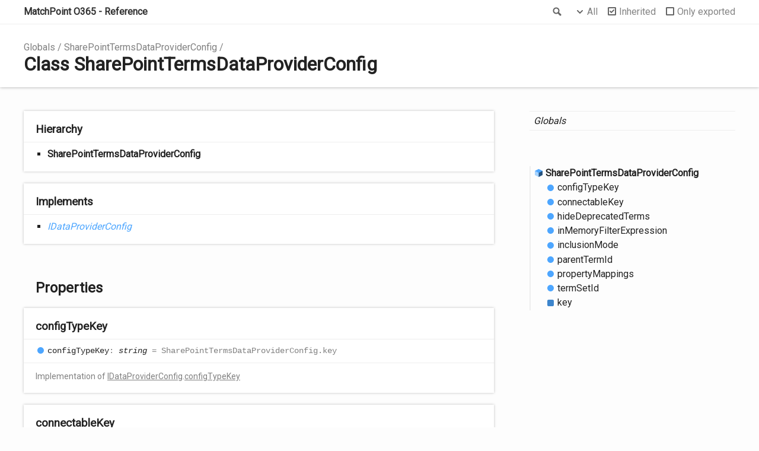

--- FILE ---
content_type: text/html
request_url: https://docs.hub.livetiles.io/config-reference/classes/sharepointtermsdataproviderconfig.html
body_size: 3195
content:
<!doctype html>
<html class="default no-js">
<head>
	<meta charset="utf-8">
	<meta http-equiv="X-UA-Compatible" content="IE=edge">
	<title>SharePointTermsDataProviderConfig | MatchPoint O365 - Reference</title>
	<meta name="description" content="">
	<meta name="viewport" content="width=device-width, initial-scale=1">
	<link rel="stylesheet" href="../assets/css/main.css">
	<link href="https://fonts.googleapis.com/css?family=Roboto" rel="stylesheet">
	<style>
		/* we specify font here as using _constants.sass doesn't seem to work */
		body {
			font-family: 'Roboto' !important;
		}
	</style>
</head>
<body>
<header>
	<div class="tsd-page-toolbar">
		<div class="container">
			<div class="table-wrap">
				<div class="table-cell" id="tsd-search" data-index="../assets/js/search.js" data-base="..">
					<div class="field">
						<label for="tsd-search-field" class="tsd-widget search no-caption">Search</label>
						<input id="tsd-search-field" type="text" />
					</div>
					<ul class="results">
						<li class="state loading">Preparing search index...</li>
						<li class="state failure">The search index is not available</li>
					</ul>
					<a href="../index.html" class="title">MatchPoint O365 - Reference</a>
				</div>
				<div class="table-cell" id="tsd-widgets">
					<div id="tsd-filter">
						<a href="#" class="tsd-widget options no-caption" data-toggle="options">Options</a>
						<div class="tsd-filter-group">
							<div class="tsd-select" id="tsd-filter-visibility">
								<span class="tsd-select-label">All</span>
								<ul class="tsd-select-list">
									<li data-value="public">Public</li>
									<li data-value="protected">Public/Protected</li>
									<li data-value="private" class="selected">All</li>
								</ul>
							</div>
							<input type="checkbox" id="tsd-filter-inherited" checked />
							<label class="tsd-widget" for="tsd-filter-inherited">Inherited</label>
							<input type="checkbox" id="tsd-filter-only-exported" />
							<label class="tsd-widget" for="tsd-filter-only-exported">Only exported</label>
						</div>
					</div>
					<a href="#" class="tsd-widget menu no-caption" data-toggle="menu">Menu</a>
				</div>
			</div>
		</div>
	</div>
	<div class="tsd-page-title">
		<div class="container">
			<ul class="tsd-breadcrumb">
				<li>
					<a href="../globals.html">Globals</a>
				</li>
				<li>
					<a href="sharepointtermsdataproviderconfig.html">SharePointTermsDataProviderConfig</a>
				</li>
			</ul>
			<h1>Class SharePointTermsDataProviderConfig</h1>
		</div>
	</div>
</header>
<div class="container container-main">
	<div class="row">
		<div class="col-8 col-content">
			<section class="tsd-panel tsd-hierarchy">
				<h3>Hierarchy</h3>
				<ul class="tsd-hierarchy">
					<li>
						<span class="target">SharePointTermsDataProviderConfig</span>
					</li>
				</ul>
			</section>
			<section class="tsd-panel">
				<h3>Implements</h3>
				<ul class="tsd-hierarchy">
					<li><a href="../interfaces/idataproviderconfig.html" class="tsd-signature-type">IDataProviderConfig</a></li>
				</ul>
			</section>
			<section class="tsd-panel-group tsd-member-group ">
				<h2>Properties</h2>
				<section class="tsd-panel tsd-member tsd-kind-property tsd-parent-kind-class">
					<a name="configtypekey" class="tsd-anchor"></a>
					<h3>config<wbr>Type<wbr>Key</h3>
					<div class="tsd-signature tsd-kind-icon">config<wbr>Type<wbr>Key<span class="tsd-signature-symbol">:</span> <span class="tsd-signature-type">string</span><span class="tsd-signature-symbol"> =&nbsp;SharePointTermsDataProviderConfig.key</span></div>
					<aside class="tsd-sources">
						<p>Implementation of <a href="../interfaces/idataproviderconfig.html">IDataProviderConfig</a>.<a href="../interfaces/idataproviderconfig.html#configtypekey">configTypeKey</a></p>
					</aside>
				</section>
				<section class="tsd-panel tsd-member tsd-kind-property tsd-parent-kind-class">
					<a name="connectablekey" class="tsd-anchor"></a>
					<h3>connectable<wbr>Key</h3>
					<div class="tsd-signature tsd-kind-icon">connectable<wbr>Key<span class="tsd-signature-symbol">:</span> <span class="tsd-signature-type">string</span></div>
					<aside class="tsd-sources">
						<p>Implementation of <a href="../interfaces/idataproviderconfig.html">IDataProviderConfig</a>.<a href="../interfaces/idataproviderconfig.html#connectablekey">connectableKey</a></p>
					</aside>
				</section>
				<section class="tsd-panel tsd-member tsd-kind-property tsd-parent-kind-class">
					<a name="hidedeprecatedterms" class="tsd-anchor"></a>
					<h3><span class="tsd-flag ts-flagOptional">Optional</span> hide<wbr>Deprecated<wbr>Terms</h3>
					<div class="tsd-signature tsd-kind-icon">hide<wbr>Deprecated<wbr>Terms<span class="tsd-signature-symbol">:</span> <span class="tsd-signature-type">boolean</span></div>
					<aside class="tsd-sources">
					</aside>
				</section>
				<section class="tsd-panel tsd-member tsd-kind-property tsd-parent-kind-class">
					<a name="inmemoryfilterexpression" class="tsd-anchor"></a>
					<h3><span class="tsd-flag ts-flagOptional">Optional</span> in<wbr>Memory<wbr>Filter<wbr>Expression</h3>
					<div class="tsd-signature tsd-kind-icon">in<wbr>Memory<wbr>Filter<wbr>Expression<span class="tsd-signature-symbol">:</span> <a href="../globals.html#configuredinmemoryfilterlazyexpression" class="tsd-signature-type">ConfiguredInMemoryFilterLazyExpression</a></div>
					<aside class="tsd-sources">
						<p>Implementation of <a href="../interfaces/idataproviderconfig.html">IDataProviderConfig</a>.<a href="../interfaces/idataproviderconfig.html#inmemoryfilterexpression">inMemoryFilterExpression</a></p>
					</aside>
				</section>
				<section class="tsd-panel tsd-member tsd-kind-property tsd-parent-kind-class">
					<a name="inclusionmode" class="tsd-anchor"></a>
					<h3><span class="tsd-flag ts-flagOptional">Optional</span> inclusion<wbr>Mode</h3>
					<div class="tsd-signature tsd-kind-icon">inclusion<wbr>Mode<span class="tsd-signature-symbol">:</span> <a href="../enums/terminclusionmode.html" class="tsd-signature-type">TermInclusionMode</a></div>
					<aside class="tsd-sources">
					</aside>
				</section>
				<section class="tsd-panel tsd-member tsd-kind-property tsd-parent-kind-class">
					<a name="parenttermid" class="tsd-anchor"></a>
					<h3><span class="tsd-flag ts-flagOptional">Optional</span> parent<wbr>Term<wbr>Id</h3>
					<div class="tsd-signature tsd-kind-icon">parent<wbr>Term<wbr>Id<span class="tsd-signature-symbol">:</span> <span class="tsd-signature-type">string</span></div>
					<aside class="tsd-sources">
					</aside>
				</section>
				<section class="tsd-panel tsd-member tsd-kind-property tsd-parent-kind-class">
					<a name="propertymappings" class="tsd-anchor"></a>
					<h3>property<wbr>Mappings</h3>
					<div class="tsd-signature tsd-kind-icon">property<wbr>Mappings<span class="tsd-signature-symbol">:</span> <a href="../globals.html#configuredpropertymappings" class="tsd-signature-type">ConfiguredPropertyMappings</a></div>
					<aside class="tsd-sources">
						<p>Implementation of <a href="../interfaces/idataproviderconfig.html">IDataProviderConfig</a>.<a href="../interfaces/idataproviderconfig.html#propertymappings">propertyMappings</a></p>
					</aside>
				</section>
				<section class="tsd-panel tsd-member tsd-kind-property tsd-parent-kind-class">
					<a name="termsetid" class="tsd-anchor"></a>
					<h3><span class="tsd-flag ts-flagOptional">Optional</span> term<wbr>Set<wbr>Id</h3>
					<div class="tsd-signature tsd-kind-icon">term<wbr>Set<wbr>Id<span class="tsd-signature-symbol">:</span> <span class="tsd-signature-type">string</span></div>
					<aside class="tsd-sources">
					</aside>
				</section>
				<section class="tsd-panel tsd-member tsd-kind-property tsd-parent-kind-class tsd-is-static">
					<a name="key" class="tsd-anchor"></a>
					<h3><span class="tsd-flag ts-flagStatic">Static</span> key</h3>
					<div class="tsd-signature tsd-kind-icon">key<span class="tsd-signature-symbol">:</span> <span class="tsd-signature-type">string</span><span class="tsd-signature-symbol"> =&nbsp;&quot;dataProvider_sharePoint_taxonomy&quot;</span></div>
					<aside class="tsd-sources">
					</aside>
				</section>
			</section>
		</div>
		<div class="col-4 col-menu menu-sticky-wrap menu-highlight">
			<nav class="tsd-navigation primary">
				<ul>
					<li class="globals  ">
						<a href="../globals.html"><em>Globals</em></a>
					</li>
				</ul>
			</nav>
			<nav class="tsd-navigation secondary menu-sticky">
				<ul class="before-current">
				</ul>
				<ul class="current">
					<li class="current tsd-kind-class">
						<a href="sharepointtermsdataproviderconfig.html" class="tsd-kind-icon">Share<wbr>Point<wbr>Terms<wbr>Data<wbr>Provider<wbr>Config</a>
						<ul>
							<li class=" tsd-kind-property tsd-parent-kind-class">
								<a href="sharepointtermsdataproviderconfig.html#configtypekey" class="tsd-kind-icon">config<wbr>Type<wbr>Key</a>
							</li>
							<li class=" tsd-kind-property tsd-parent-kind-class">
								<a href="sharepointtermsdataproviderconfig.html#connectablekey" class="tsd-kind-icon">connectable<wbr>Key</a>
							</li>
							<li class=" tsd-kind-property tsd-parent-kind-class">
								<a href="sharepointtermsdataproviderconfig.html#hidedeprecatedterms" class="tsd-kind-icon">hide<wbr>Deprecated<wbr>Terms</a>
							</li>
							<li class=" tsd-kind-property tsd-parent-kind-class">
								<a href="sharepointtermsdataproviderconfig.html#inmemoryfilterexpression" class="tsd-kind-icon">in<wbr>Memory<wbr>Filter<wbr>Expression</a>
							</li>
							<li class=" tsd-kind-property tsd-parent-kind-class">
								<a href="sharepointtermsdataproviderconfig.html#inclusionmode" class="tsd-kind-icon">inclusion<wbr>Mode</a>
							</li>
							<li class=" tsd-kind-property tsd-parent-kind-class">
								<a href="sharepointtermsdataproviderconfig.html#parenttermid" class="tsd-kind-icon">parent<wbr>Term<wbr>Id</a>
							</li>
							<li class=" tsd-kind-property tsd-parent-kind-class">
								<a href="sharepointtermsdataproviderconfig.html#propertymappings" class="tsd-kind-icon">property<wbr>Mappings</a>
							</li>
							<li class=" tsd-kind-property tsd-parent-kind-class">
								<a href="sharepointtermsdataproviderconfig.html#termsetid" class="tsd-kind-icon">term<wbr>Set<wbr>Id</a>
							</li>
							<li class=" tsd-kind-property tsd-parent-kind-class tsd-is-static">
								<a href="sharepointtermsdataproviderconfig.html#key" class="tsd-kind-icon">key</a>
							</li>
						</ul>
					</li>
				</ul>
				<ul class="after-current">
				</ul>
			</nav>
		</div>
	</div>
</div>
<footer>
	<div class="container">
		<h2>Legend</h2>
		<div class="tsd-legend-group">
			<ul class="tsd-legend">
				<li class="tsd-kind-module"><span class="tsd-kind-icon">Module</span></li>
				<li class="tsd-kind-object-literal"><span class="tsd-kind-icon">Object literal</span></li>
				<li class="tsd-kind-variable"><span class="tsd-kind-icon">Variable</span></li>
				<li class="tsd-kind-function"><span class="tsd-kind-icon">Function</span></li>
				<li class="tsd-kind-function tsd-has-type-parameter"><span class="tsd-kind-icon">Function with type parameter</span></li>
				<li class="tsd-kind-index-signature"><span class="tsd-kind-icon">Index signature</span></li>
				<li class="tsd-kind-type-alias"><span class="tsd-kind-icon">Type alias</span></li>
				<li class="tsd-kind-type-alias tsd-has-type-parameter"><span class="tsd-kind-icon">Type alias with type parameter</span></li>
			</ul>
			<ul class="tsd-legend">
				<li class="tsd-kind-enum"><span class="tsd-kind-icon">Enumeration</span></li>
				<li class="tsd-kind-enum-member"><span class="tsd-kind-icon">Enumeration member</span></li>
				<li class="tsd-kind-property tsd-parent-kind-enum"><span class="tsd-kind-icon">Property</span></li>
				<li class="tsd-kind-method tsd-parent-kind-enum"><span class="tsd-kind-icon">Method</span></li>
			</ul>
			<ul class="tsd-legend">
				<li class="tsd-kind-interface"><span class="tsd-kind-icon">Interface</span></li>
				<li class="tsd-kind-interface tsd-has-type-parameter"><span class="tsd-kind-icon">Interface with type parameter</span></li>
				<li class="tsd-kind-constructor tsd-parent-kind-interface"><span class="tsd-kind-icon">Constructor</span></li>
				<li class="tsd-kind-property tsd-parent-kind-interface"><span class="tsd-kind-icon">Property</span></li>
				<li class="tsd-kind-method tsd-parent-kind-interface"><span class="tsd-kind-icon">Method</span></li>
				<li class="tsd-kind-index-signature tsd-parent-kind-interface"><span class="tsd-kind-icon">Index signature</span></li>
			</ul>
			<ul class="tsd-legend">
				<li class="tsd-kind-class"><span class="tsd-kind-icon">Class</span></li>
				<li class="tsd-kind-class tsd-has-type-parameter"><span class="tsd-kind-icon">Class with type parameter</span></li>
				<li class="tsd-kind-constructor tsd-parent-kind-class"><span class="tsd-kind-icon">Constructor</span></li>
				<li class="tsd-kind-property tsd-parent-kind-class"><span class="tsd-kind-icon">Property</span></li>
				<li class="tsd-kind-method tsd-parent-kind-class"><span class="tsd-kind-icon">Method</span></li>
				<li class="tsd-kind-accessor tsd-parent-kind-class"><span class="tsd-kind-icon">Accessor</span></li>
				<li class="tsd-kind-index-signature tsd-parent-kind-class"><span class="tsd-kind-icon">Index signature</span></li>
			</ul>
			<ul class="tsd-legend">
				<li class="tsd-kind-constructor tsd-parent-kind-class tsd-is-inherited"><span class="tsd-kind-icon">Inherited constructor</span></li>
				<li class="tsd-kind-property tsd-parent-kind-class tsd-is-inherited"><span class="tsd-kind-icon">Inherited property</span></li>
				<li class="tsd-kind-method tsd-parent-kind-class tsd-is-inherited"><span class="tsd-kind-icon">Inherited method</span></li>
				<li class="tsd-kind-accessor tsd-parent-kind-class tsd-is-inherited"><span class="tsd-kind-icon">Inherited accessor</span></li>
			</ul>
			<ul class="tsd-legend">
				<li class="tsd-kind-property tsd-parent-kind-class tsd-is-protected"><span class="tsd-kind-icon">Protected property</span></li>
				<li class="tsd-kind-method tsd-parent-kind-class tsd-is-protected"><span class="tsd-kind-icon">Protected method</span></li>
				<li class="tsd-kind-accessor tsd-parent-kind-class tsd-is-protected"><span class="tsd-kind-icon">Protected accessor</span></li>
			</ul>
			<ul class="tsd-legend">
				<li class="tsd-kind-property tsd-parent-kind-class tsd-is-private"><span class="tsd-kind-icon">Private property</span></li>
				<li class="tsd-kind-method tsd-parent-kind-class tsd-is-private"><span class="tsd-kind-icon">Private method</span></li>
				<li class="tsd-kind-accessor tsd-parent-kind-class tsd-is-private"><span class="tsd-kind-icon">Private accessor</span></li>
			</ul>
			<ul class="tsd-legend">
				<li class="tsd-kind-property tsd-parent-kind-class tsd-is-static"><span class="tsd-kind-icon">Static property</span></li>
				<li class="tsd-kind-call-signature tsd-parent-kind-class tsd-is-static"><span class="tsd-kind-icon">Static method</span></li>
			</ul>
		</div>
	</div>
</footer>
<div class="overlay"></div>
<script src="../assets/js/main.js"></script>
<script>if (location.protocol == 'file:') document.write('<script src="../assets/js/search.js"><' + '/script>');</script>
</body>
</html>